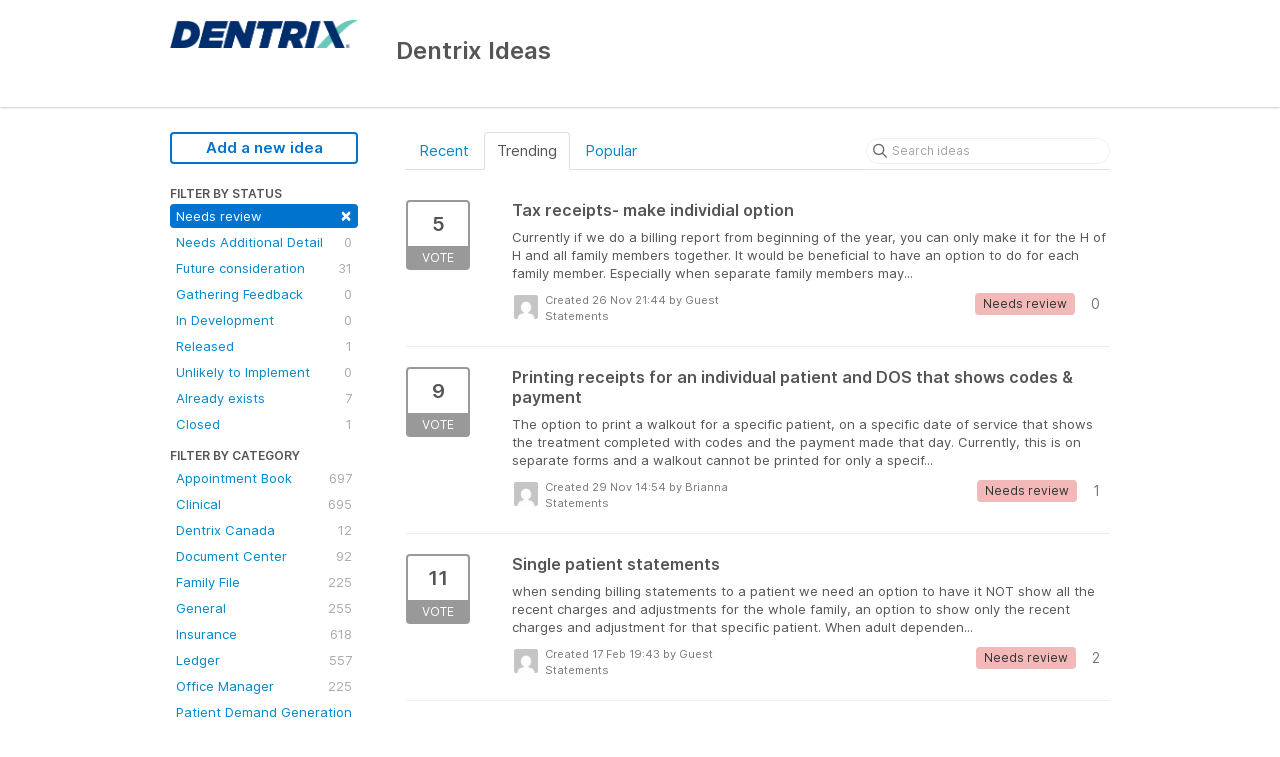

--- FILE ---
content_type: text/html; charset=utf-8
request_url: https://dentrix.ideas.aha.io/?category=6714345376153882840&page=3&sort=trending&status=6715621346321945434
body_size: 8719
content:
<!DOCTYPE html>
<html lang="en">
  <head>
    <meta http-equiv="X-UA-Compatible" content="IE=edge" />
    <meta http-equiv="Content-Type" content="text/html charset=UTF-8" />
    <meta name="publishing" content="true">
    <title>Statements | Dentrix Ideas</title>
<meta name="description" content="Customer Feedback for Henry Schein One . Add a new product idea or vote on an existing idea using the Henry Schein One customer feedback form.">

    <script>
//<![CDATA[

      window.ahaLoaded = false;
      window.isIdeaPortal = true;
      window.portalAssets = {"js":["/assets/runtime-v2-14dc1b02d16df549320ada9f4e376aaa.js","/assets/vendor-v2-8bf47b745e01af182d167c36cd4fb9f8.js","/assets/idea_portals-v2-d015b9f27ffb2051da40625ca2d03402.js","/assets/idea_portals-v2-95db91cff009614febaaa8aea468a668.css"]};

//]]>
</script>
      <script>
    window.sentryRelease = window.sentryRelease || "340c1894bc";
  </script>



      <link rel="stylesheet" href="https://cdn.aha.io/assets/idea_portals-v2-95db91cff009614febaaa8aea468a668.css" data-turbolinks-track="true" media="all" />
    <script src="https://cdn.aha.io/assets/runtime-v2-14dc1b02d16df549320ada9f4e376aaa.js" data-turbolinks-track="true"></script>
    <script src="https://cdn.aha.io/assets/vendor-v2-8bf47b745e01af182d167c36cd4fb9f8.js" data-turbolinks-track="true"></script>
      <script src="https://cdn.aha.io/assets/idea_portals-v2-d015b9f27ffb2051da40625ca2d03402.js" data-turbolinks-track="true"></script>
    <meta name="csrf-param" content="authenticity_token" />
<meta name="csrf-token" content="wKbVqo3IJ4CvuUQNhT33981HoLj0EjEd1LNJKsnFn52Cp_EEZcfwNmCM0OEPM9MOSNWgK7v25Jxaicrr-HvMaQ" />
    <meta name="viewport" content="width=device-width, initial-scale=1" />
    <meta name="locale" content="en" />
    <meta name="portal-token" content="5c8d1fb47f761ba71480cad48652bb7c" />
    <meta name="idea-portal-id" content="6597751462999219764" />


      <link rel="canonical" href="https://dentrix.ideas.aha.io/">
          <link rel="icon" href="https://dentrix.ideas.aha.io/portal-favicon.ico?1561607200&amp;size=original" />

  </head>
  <body class="ideas-portal public">
    
    <style>
  
</style>



      <header class="portal-aha-header">
      <div class="container">
        <a href="/ideas">
          <div class="logo pull-left">
            <img alt="Henry Schein One Ideas Portal Logo" src="https://dentrix.ideas.aha.io/logo.png?i=1561589919" />
          </div>
        </a>
        <div class="title pull-left">
          <h1 class="no-subtitle">
            Dentrix Ideas
          </h1>
          <h3>
            <div class="aha-editor-field aha-editor-field-subtitle">
              
            </div>
          </h3>
        </div>
        <div class="clearfix"></div>
      </div>
    </header>



<div class="container">
  <!-- Alerts in this file are used for the app and portals, they must not use the aha-alert web component -->




  <div class="portal-sidebar" id="portal-sidebar">
      <a class="btn btn-primary btn-outline add-idea-button" href="/ideas/new">Add a new idea</a>
    <button class="btn btn-link btn-navbar" data-show-text="Show menu" data-hide-text="Hide menu" type="button"></button>

    <div id="sidebar-rollup">
      <div class="my-ideas-filters-wrapper">
        
      </div>
        <div class="statuses-filters-wrapper">
          <h4>
            Filter by status
          </h4>
          <ul class="statuses filters">
              <li>
  <a class="filter active" data-url-param-toggle-name="status" data-url-param-toggle-value="6715621346321945434" data-url-param-toggle-remove="page" rel="nofollow" href="/?category=6714345376153882840&amp;sort=trending">
    Needs review

    <span class="pull-right">
        <span class="close">&times;</span>
    </span>
    <div class="clearfix"></div>
</a></li>

              <li>
  <a class="filter " data-url-param-toggle-name="status" data-url-param-toggle-value="7216806351674394110" data-url-param-toggle-remove="page" rel="nofollow" href="/?category=6714345376153882840&amp;sort=trending&amp;status=7216806351674394110">
    Needs Additional Detail

    <span class="pull-right">
        0
    </span>
    <div class="clearfix"></div>
</a></li>

              <li>
  <a class="filter " data-url-param-toggle-name="status" data-url-param-toggle-value="6715621346516789203" data-url-param-toggle-remove="page" rel="nofollow" href="/?category=6714345376153882840&amp;sort=trending&amp;status=6715621346516789203">
    Future consideration

    <span class="pull-right">
        31
    </span>
    <div class="clearfix"></div>
</a></li>

              <li>
  <a class="filter " data-url-param-toggle-name="status" data-url-param-toggle-value="6716987565565303660" data-url-param-toggle-remove="page" rel="nofollow" href="/?category=6714345376153882840&amp;sort=trending&amp;status=6716987565565303660">
    Gathering Feedback

    <span class="pull-right">
        0
    </span>
    <div class="clearfix"></div>
</a></li>

              <li>
  <a class="filter " data-url-param-toggle-name="status" data-url-param-toggle-value="6819372330177769799" data-url-param-toggle-remove="page" rel="nofollow" href="/?category=6714345376153882840&amp;sort=trending&amp;status=6819372330177769799">
    In Development

    <span class="pull-right">
        0
    </span>
    <div class="clearfix"></div>
</a></li>

              <li>
  <a class="filter " data-url-param-toggle-name="status" data-url-param-toggle-value="6715621347208735485" data-url-param-toggle-remove="page" rel="nofollow" href="/?category=6714345376153882840&amp;sort=trending&amp;status=6715621347208735485">
    Released

    <span class="pull-right">
        1
    </span>
    <div class="clearfix"></div>
</a></li>

              <li>
  <a class="filter " data-url-param-toggle-name="status" data-url-param-toggle-value="6716987734438530209" data-url-param-toggle-remove="page" rel="nofollow" href="/?category=6714345376153882840&amp;sort=trending&amp;status=6716987734438530209">
    Unlikely to Implement

    <span class="pull-right">
        0
    </span>
    <div class="clearfix"></div>
</a></li>

              <li>
  <a class="filter " data-url-param-toggle-name="status" data-url-param-toggle-value="6715621346694826833" data-url-param-toggle-remove="page" rel="nofollow" href="/?category=6714345376153882840&amp;sort=trending&amp;status=6715621346694826833">
    Already exists

    <span class="pull-right">
        7
    </span>
    <div class="clearfix"></div>
</a></li>

              <li>
  <a class="filter " data-url-param-toggle-name="status" data-url-param-toggle-value="7191906691015734123" data-url-param-toggle-remove="page" rel="nofollow" href="/?category=6714345376153882840&amp;sort=trending&amp;status=7191906691015734123">
    Closed

    <span class="pull-right">
        1
    </span>
    <div class="clearfix"></div>
</a></li>

          </ul>
        </div>
        <div class="categories-filters-wrapper">
          <h4>
            Filter by category
          </h4>
          <ul class="categories filters">
                  <li id="category-6680166519838592354">
  <a class="filter category-filter" data-url-param-toggle-name="category" data-url-param-toggle-value="6680166519838592354" data-url-param-toggle-remove="project,page" href="/?category=6680166519838592354&amp;sort=trending&amp;status=6715621346321945434">
    <i class="category-collapser category-collapser--empty fa-solid fa-angle-right"></i>
    Appointment Book

    <span class="pull-right">
      <span class="close hide">&times;</span>
      <span class="category-count">697</span>
    </span>
    <div class="clearfix"></div>
</a>
    <ul class="categories-collapsed">
        <li id="category-6672802590744507420">
  <a class="filter category-filter" data-url-param-toggle-name="category" data-url-param-toggle-value="6672802590744507420" data-url-param-toggle-remove="project,page" href="/?category=6672802590744507420&amp;sort=trending&amp;status=6715621346321945434">
    <i class="category-collapser category-collapser--empty fa-solid fa-angle-right"></i>
    Scheduling

    <span class="pull-right">
      <span class="close hide">&times;</span>
      <span class="category-count">316</span>
    </span>
    <div class="clearfix"></div>
</a>
</li>

    </ul>
</li>

  <li id="category-6672802543572540536">
  <a class="filter category-filter" data-url-param-toggle-name="category" data-url-param-toggle-value="6672802543572540536" data-url-param-toggle-remove="project,page" href="/?category=6672802543572540536&amp;sort=trending&amp;status=6715621346321945434">
    <i class="category-collapser category-collapser--empty fa-solid fa-angle-right"></i>
    Clinical

    <span class="pull-right">
      <span class="close hide">&times;</span>
      <span class="category-count">695</span>
    </span>
    <div class="clearfix"></div>
</a>
    <ul class="categories-collapsed">
        <li id="category-6712905770885871831">
  <a class="filter category-filter" data-url-param-toggle-name="category" data-url-param-toggle-value="6712905770885871831" data-url-param-toggle-remove="project,page" href="/?category=6712905770885871831&amp;sort=trending&amp;status=6715621346321945434">
    <i class="category-collapser category-collapser--empty fa-solid fa-angle-right"></i>
    Charting

    <span class="pull-right">
      <span class="close hide">&times;</span>
      <span class="category-count">198</span>
    </span>
    <div class="clearfix"></div>
</a>
</li>

        <li id="category-6712905824730069949">
  <a class="filter category-filter" data-url-param-toggle-name="category" data-url-param-toggle-value="6712905824730069949" data-url-param-toggle-remove="project,page" href="/?category=6712905824730069949&amp;sort=trending&amp;status=6715621346321945434">
    <i class="category-collapser category-collapser--empty fa-solid fa-angle-right"></i>
    Clinical Notes

    <span class="pull-right">
      <span class="close hide">&times;</span>
      <span class="category-count">96</span>
    </span>
    <div class="clearfix"></div>
</a>
</li>

        <li id="category-6712905877189205234">
  <a class="filter category-filter" data-url-param-toggle-name="category" data-url-param-toggle-value="6712905877189205234" data-url-param-toggle-remove="project,page" href="/?category=6712905877189205234&amp;sort=trending&amp;status=6715621346321945434">
    <i class="category-collapser category-collapser--empty fa-solid fa-angle-right"></i>
    Health History

    <span class="pull-right">
      <span class="close hide">&times;</span>
      <span class="category-count">88</span>
    </span>
    <div class="clearfix"></div>
</a>
</li>

        <li id="category-6712906128904129375">
  <a class="filter category-filter" data-url-param-toggle-name="category" data-url-param-toggle-value="6712906128904129375" data-url-param-toggle-remove="project,page" href="/?category=6712906128904129375&amp;sort=trending&amp;status=6715621346321945434">
    <i class="category-collapser category-collapser--empty fa-solid fa-angle-right"></i>
    Lab Case Manager

    <span class="pull-right">
      <span class="close hide">&times;</span>
      <span class="category-count">28</span>
    </span>
    <div class="clearfix"></div>
</a>
</li>

        <li id="category-6712905719473726052">
  <a class="filter category-filter" data-url-param-toggle-name="category" data-url-param-toggle-value="6712905719473726052" data-url-param-toggle-remove="project,page" href="/?category=6712905719473726052&amp;sort=trending&amp;status=6715621346321945434">
    <i class="category-collapser category-collapser--empty fa-solid fa-angle-right"></i>
    Smart Image

    <span class="pull-right">
      <span class="close hide">&times;</span>
      <span class="category-count">36</span>
    </span>
    <div class="clearfix"></div>
</a>
</li>

        <li id="category-6676165810436719371">
  <a class="filter category-filter" data-url-param-toggle-name="category" data-url-param-toggle-value="6676165810436719371" data-url-param-toggle-remove="project,page" href="/?category=6676165810436719371&amp;sort=trending&amp;status=6715621346321945434">
    <i class="category-collapser category-collapser--empty fa-solid fa-angle-right"></i>
    Treatment Plan

    <span class="pull-right">
      <span class="close hide">&times;</span>
      <span class="category-count">194</span>
    </span>
    <div class="clearfix"></div>
</a>
</li>

    </ul>
</li>

  <li id="category-6714332598259743534">
  <a class="filter category-filter" data-url-param-toggle-name="category" data-url-param-toggle-value="6714332598259743534" data-url-param-toggle-remove="project,page" href="/?category=6714332598259743534&amp;sort=trending&amp;status=6715621346321945434">
    <i class="category-collapser category-collapser--empty fa-solid fa-angle-right"></i>
    Dentrix Canada

    <span class="pull-right">
      <span class="close hide">&times;</span>
      <span class="category-count">12</span>
    </span>
    <div class="clearfix"></div>
</a>
</li>

  <li id="category-6714353417245033273">
  <a class="filter category-filter" data-url-param-toggle-name="category" data-url-param-toggle-value="6714353417245033273" data-url-param-toggle-remove="project,page" href="/?category=6714353417245033273&amp;sort=trending&amp;status=6715621346321945434">
    <i class="category-collapser category-collapser--empty fa-solid fa-angle-right"></i>
    Document Center

    <span class="pull-right">
      <span class="close hide">&times;</span>
      <span class="category-count">92</span>
    </span>
    <div class="clearfix"></div>
</a>
</li>

  <li id="category-6714342384054851377">
  <a class="filter category-filter" data-url-param-toggle-name="category" data-url-param-toggle-value="6714342384054851377" data-url-param-toggle-remove="project,page" href="/?category=6714342384054851377&amp;sort=trending&amp;status=6715621346321945434">
    <i class="category-collapser category-collapser--empty fa-solid fa-angle-right"></i>
    Family File

    <span class="pull-right">
      <span class="close hide">&times;</span>
      <span class="category-count">225</span>
    </span>
    <div class="clearfix"></div>
</a>
</li>

  <li id="category-6712905481003731450">
  <a class="filter category-filter" data-url-param-toggle-name="category" data-url-param-toggle-value="6712905481003731450" data-url-param-toggle-remove="project,page" href="/?category=6712905481003731450&amp;sort=trending&amp;status=6715621346321945434">
    <i class="category-collapser category-collapser--empty fa-solid fa-angle-right"></i>
    General

    <span class="pull-right">
      <span class="close hide">&times;</span>
      <span class="category-count">255</span>
    </span>
    <div class="clearfix"></div>
</a>
</li>

  <li id="category-6672802555243853267">
  <a class="filter category-filter" data-url-param-toggle-name="category" data-url-param-toggle-value="6672802555243853267" data-url-param-toggle-remove="project,page" href="/?category=6672802555243853267&amp;sort=trending&amp;status=6715621346321945434">
    <i class="category-collapser category-collapser--empty fa-solid fa-angle-right"></i>
    Insurance

    <span class="pull-right">
      <span class="close hide">&times;</span>
      <span class="category-count">618</span>
    </span>
    <div class="clearfix"></div>
</a>
    <ul class="categories-collapsed">
        <li id="category-6714332865157881110">
  <a class="filter category-filter" data-url-param-toggle-name="category" data-url-param-toggle-value="6714332865157881110" data-url-param-toggle-remove="project,page" href="/?category=6714332865157881110&amp;sort=trending&amp;status=6715621346321945434">
    <i class="category-collapser category-collapser--empty fa-solid fa-angle-right"></i>
    Claims

    <span class="pull-right">
      <span class="close hide">&times;</span>
      <span class="category-count">250</span>
    </span>
    <div class="clearfix"></div>
</a>
</li>

        <li id="category-7283670356776683047">
  <a class="filter category-filter" data-url-param-toggle-name="category" data-url-param-toggle-value="7283670356776683047" data-url-param-toggle-remove="project,page" href="/?category=7283670356776683047&amp;sort=trending&amp;status=6715621346321945434">
    <i class="category-collapser category-collapser--empty fa-solid fa-angle-right"></i>
    Claims Manager

    <span class="pull-right">
      <span class="close hide">&times;</span>
      <span class="category-count">78</span>
    </span>
    <div class="clearfix"></div>
</a>
</li>

        <li id="category-6952939686806628924">
  <a class="filter category-filter" data-url-param-toggle-name="category" data-url-param-toggle-value="6952939686806628924" data-url-param-toggle-remove="project,page" href="/?category=6952939686806628924&amp;sort=trending&amp;status=6715621346321945434">
    <i class="category-collapser category-collapser--empty fa-solid fa-angle-right"></i>
    Dental Insurance Benefits and Coverage
      <i class="fa-regular fa-circle-question" data-popover="true" data-content-ref="true"><script type="text/template">
        <p>Deductibles/Maximums, Coverage Tables, Execeptions, Payment Table &amp; Allowed Amounts, Out-of-Network details</p>
</script></i>
    <span class="pull-right">
      <span class="close hide">&times;</span>
      <span class="category-count">105</span>
    </span>
    <div class="clearfix"></div>
</a>
</li>

        <li id="category-7413120807373132886">
  <a class="filter category-filter" data-url-param-toggle-name="category" data-url-param-toggle-value="7413120807373132886" data-url-param-toggle-remove="project,page" href="/?category=7413120807373132886&amp;sort=trending&amp;status=6715621346321945434">
    <i class="category-collapser category-collapser--empty fa-solid fa-angle-right"></i>
    Eligibility Essentials &amp; Pro

    <span class="pull-right">
      <span class="close hide">&times;</span>
      <span class="category-count">20</span>
    </span>
    <div class="clearfix"></div>
</a>
</li>

        <li id="category-6952940379582861998">
  <a class="filter category-filter" data-url-param-toggle-name="category" data-url-param-toggle-value="6952940379582861998" data-url-param-toggle-remove="project,page" href="/?category=6952940379582861998&amp;sort=trending&amp;status=6715621346321945434">
    <i class="category-collapser category-collapser--empty fa-solid fa-angle-right"></i>
    Insurance Maintenance 
      <i class="fa-regular fa-circle-question" data-popover="true" data-content-ref="true"><script type="text/template">
        <p>Maintaining, adding, and joining insurance plans </p>
</script></i>
    <span class="pull-right">
      <span class="close hide">&times;</span>
      <span class="category-count">47</span>
    </span>
    <div class="clearfix"></div>
</a>
</li>

    </ul>
</li>

  <li id="category-6712906698157620516">
  <a class="filter category-filter" data-url-param-toggle-name="category" data-url-param-toggle-value="6712906698157620516" data-url-param-toggle-remove="project,page" href="/?category=6712906698157620516&amp;sort=trending&amp;status=6715621346321945434">
    <i class="category-collapser category-collapser--empty fa-solid fa-angle-right"></i>
    Ledger

    <span class="pull-right">
      <span class="close hide">&times;</span>
      <span class="category-count">557</span>
    </span>
    <div class="clearfix"></div>
</a>
    <ul class="categories-collapsed">
        <li id="category-6714359554034990300">
  <a class="filter category-filter" data-url-param-toggle-name="category" data-url-param-toggle-value="6714359554034990300" data-url-param-toggle-remove="project,page" href="/?category=6714359554034990300&amp;sort=trending&amp;status=6715621346321945434">
    <i class="category-collapser category-collapser--empty fa-solid fa-angle-right"></i>
    Billing and Adjustments 

    <span class="pull-right">
      <span class="close hide">&times;</span>
      <span class="category-count">152</span>
    </span>
    <div class="clearfix"></div>
</a>
</li>

        <li id="category-6714345376153882840">
  <a class="filter category-filter" data-url-param-toggle-name="category" data-url-param-toggle-value="6714345376153882840" data-url-param-toggle-remove="project,page" href="/?category=6714345376153882840&amp;sort=trending&amp;status=6715621346321945434">
    <i class="category-collapser category-collapser--empty fa-solid fa-angle-right"></i>
    Statements

    <span class="pull-right">
      <span class="close hide">&times;</span>
      <span class="category-count">126</span>
    </span>
    <div class="clearfix"></div>
</a>
</li>

    </ul>
</li>

  <li id="category-6712907052882001906">
  <a class="filter category-filter" data-url-param-toggle-name="category" data-url-param-toggle-value="6712907052882001906" data-url-param-toggle-remove="project,page" href="/?category=6712907052882001906&amp;sort=trending&amp;status=6715621346321945434">
    <i class="category-collapser category-collapser--empty fa-solid fa-angle-right"></i>
    Office Manager

    <span class="pull-right">
      <span class="close hide">&times;</span>
      <span class="category-count">225</span>
    </span>
    <div class="clearfix"></div>
</a>
</li>

  <li id="category-7030906305921505979">
  <a class="filter category-filter" data-url-param-toggle-name="category" data-url-param-toggle-value="7030906305921505979" data-url-param-toggle-remove="project,page" href="/?category=7030906305921505979&amp;sort=trending&amp;status=6715621346321945434">
    <i class="category-collapser category-collapser--empty fa-solid fa-angle-right"></i>
    Patient Demand Generation - Websites

    <span class="pull-right">
      <span class="close hide">&times;</span>
      <span class="category-count">8</span>
    </span>
    <div class="clearfix"></div>
</a>
    <ul class="categories-collapsed">
        <li id="category-7030906427162290729">
  <a class="filter category-filter" data-url-param-toggle-name="category" data-url-param-toggle-value="7030906427162290729" data-url-param-toggle-remove="project,page" href="/?category=7030906427162290729&amp;sort=trending&amp;status=6715621346321945434">
    <i class="category-collapser category-collapser--empty fa-solid fa-angle-right"></i>
    Reputation Management 

    <span class="pull-right">
      <span class="close hide">&times;</span>
      <span class="category-count">5</span>
    </span>
    <div class="clearfix"></div>
</a>
</li>

    </ul>
</li>

  <li id="category-6952988157872436010">
  <a class="filter category-filter" data-url-param-toggle-name="category" data-url-param-toggle-value="6952988157872436010" data-url-param-toggle-remove="project,page" href="/?category=6952988157872436010&amp;sort=trending&amp;status=6715621346321945434">
    <i class="category-collapser category-collapser--empty fa-solid fa-angle-right"></i>
    Patient Relationship Management - Communications

    <span class="pull-right">
      <span class="close hide">&times;</span>
      <span class="category-count">255</span>
    </span>
    <div class="clearfix"></div>
</a>
    <ul class="categories-collapsed">
        <li id="category-6952988429936674136">
  <a class="filter category-filter" data-url-param-toggle-name="category" data-url-param-toggle-value="6952988429936674136" data-url-param-toggle-remove="project,page" href="/?category=6952988429936674136&amp;sort=trending&amp;status=6715621346321945434">
    <i class="category-collapser category-collapser--empty fa-solid fa-angle-right"></i>
    Appointment Reminders

    <span class="pull-right">
      <span class="close hide">&times;</span>
      <span class="category-count">38</span>
    </span>
    <div class="clearfix"></div>
</a>
</li>

        <li id="category-7030904537902095190">
  <a class="filter category-filter" data-url-param-toggle-name="category" data-url-param-toggle-value="7030904537902095190" data-url-param-toggle-remove="project,page" href="/?category=7030904537902095190&amp;sort=trending&amp;status=6715621346321945434">
    <i class="category-collapser category-collapser--empty fa-solid fa-angle-right"></i>
    Campaign Studio - Newsletters

    <span class="pull-right">
      <span class="close hide">&times;</span>
      <span class="category-count">6</span>
    </span>
    <div class="clearfix"></div>
</a>
</li>

        <li id="category-7030904131335634162">
  <a class="filter category-filter" data-url-param-toggle-name="category" data-url-param-toggle-value="7030904131335634162" data-url-param-toggle-remove="project,page" href="/?category=7030904131335634162&amp;sort=trending&amp;status=6715621346321945434">
    <i class="category-collapser category-collapser--empty fa-solid fa-angle-right"></i>
    Online Booking

    <span class="pull-right">
      <span class="close hide">&times;</span>
      <span class="category-count">6</span>
    </span>
    <div class="clearfix"></div>
</a>
</li>

        <li id="category-7030904273408935080">
  <a class="filter category-filter" data-url-param-toggle-name="category" data-url-param-toggle-value="7030904273408935080" data-url-param-toggle-remove="project,page" href="/?category=7030904273408935080&amp;sort=trending&amp;status=6715621346321945434">
    <i class="category-collapser category-collapser--empty fa-solid fa-angle-right"></i>
    Patient Engage Live &amp; Mobile

    <span class="pull-right">
      <span class="close hide">&times;</span>
      <span class="category-count">75</span>
    </span>
    <div class="clearfix"></div>
</a>
</li>

        <li id="category-7030904204416241518">
  <a class="filter category-filter" data-url-param-toggle-name="category" data-url-param-toggle-value="7030904204416241518" data-url-param-toggle-remove="project,page" href="/?category=7030904204416241518&amp;sort=trending&amp;status=6715621346321945434">
    <i class="category-collapser category-collapser--empty fa-solid fa-angle-right"></i>
    Patient Forms

    <span class="pull-right">
      <span class="close hide">&times;</span>
      <span class="category-count">77</span>
    </span>
    <div class="clearfix"></div>
</a>
</li>

        <li id="category-7030904696401384227">
  <a class="filter category-filter" data-url-param-toggle-name="category" data-url-param-toggle-value="7030904696401384227" data-url-param-toggle-remove="project,page" href="/?category=7030904696401384227&amp;sort=trending&amp;status=6715621346321945434">
    <i class="category-collapser category-collapser--empty fa-solid fa-angle-right"></i>
    PhoneSight

    <span class="pull-right">
      <span class="close hide">&times;</span>
      <span class="category-count">1</span>
    </span>
    <div class="clearfix"></div>
</a>
</li>

    </ul>
</li>

  <li id="category-7216825861838967794">
  <a class="filter category-filter" data-url-param-toggle-name="category" data-url-param-toggle-value="7216825861838967794" data-url-param-toggle-remove="project,page" href="/?category=7216825861838967794&amp;sort=trending&amp;status=6715621346321945434">
    <i class="category-collapser category-collapser--empty fa-solid fa-angle-right"></i>
    Permissions
      <i class="fa-regular fa-circle-question" data-popover="true" data-content-ref="true"><script type="text/template">
        <p>User management </p>
</script></i>
    <span class="pull-right">
      <span class="close hide">&times;</span>
      <span class="category-count">7</span>
    </span>
    <div class="clearfix"></div>
</a>
</li>

  <li id="category-6672802566575505872">
  <a class="filter category-filter" data-url-param-toggle-name="category" data-url-param-toggle-value="6672802566575505872" data-url-param-toggle-remove="project,page" href="/?category=6672802566575505872&amp;sort=trending&amp;status=6715621346321945434">
    <i class="category-collapser category-collapser--empty fa-solid fa-angle-right"></i>
    Practice

    <span class="pull-right">
      <span class="close hide">&times;</span>
      <span class="category-count">189</span>
    </span>
    <div class="clearfix"></div>
</a>
    <ul class="categories-collapsed">
        <li id="category-6954560326142611755">
  <a class="filter category-filter" data-url-param-toggle-name="category" data-url-param-toggle-value="6954560326142611755" data-url-param-toggle-remove="project,page" href="/?category=6954560326142611755&amp;sort=trending&amp;status=6715621346321945434">
    <i class="category-collapser category-collapser--empty fa-solid fa-angle-right"></i>
    eDex

    <span class="pull-right">
      <span class="close hide">&times;</span>
      <span class="category-count">2</span>
    </span>
    <div class="clearfix"></div>
</a>
</li>

        <li id="category-6714314902115439600">
  <a class="filter category-filter" data-url-param-toggle-name="category" data-url-param-toggle-value="6714314902115439600" data-url-param-toggle-remove="project,page" href="/?category=6714314902115439600&amp;sort=trending&amp;status=6715621346321945434">
    <i class="category-collapser category-collapser--empty fa-solid fa-angle-right"></i>
    Office Journal

    <span class="pull-right">
      <span class="close hide">&times;</span>
      <span class="category-count">25</span>
    </span>
    <div class="clearfix"></div>
</a>
</li>

        <li id="category-6712906826979578414">
  <a class="filter category-filter" data-url-param-toggle-name="category" data-url-param-toggle-value="6712906826979578414" data-url-param-toggle-remove="project,page" href="/?category=6712906826979578414&amp;sort=trending&amp;status=6715621346321945434">
    <i class="category-collapser category-collapser--empty fa-solid fa-angle-right"></i>
    Reporting

    <span class="pull-right">
      <span class="close hide">&times;</span>
      <span class="category-count">115</span>
    </span>
    <div class="clearfix"></div>
</a>
</li>

        <li id="category-6672802621528330047">
  <a class="filter category-filter" data-url-param-toggle-name="category" data-url-param-toggle-value="6672802621528330047" data-url-param-toggle-remove="project,page" href="/?category=6672802621528330047&amp;sort=trending&amp;status=6715621346321945434">
    <i class="category-collapser category-collapser--empty fa-solid fa-angle-right"></i>
    Timeclock

    <span class="pull-right">
      <span class="close hide">&times;</span>
      <span class="category-count">27</span>
    </span>
    <div class="clearfix"></div>
</a>
</li>

    </ul>
</li>

  <li id="category-7030903888320653497">
  <a class="filter category-filter" data-url-param-toggle-name="category" data-url-param-toggle-value="7030903888320653497" data-url-param-toggle-remove="project,page" href="/?category=7030903888320653497&amp;sort=trending&amp;status=6715621346321945434">
    <i class="category-collapser category-collapser--empty fa-solid fa-angle-right"></i>
    Revenue Cycle Management (Dentrix Pay, QuickBill)

    <span class="pull-right">
      <span class="close hide">&times;</span>
      <span class="category-count">31</span>
    </span>
    <div class="clearfix"></div>
</a>
    <ul class="categories-collapsed">
        <li id="category-6952988477496312058">
  <a class="filter category-filter" data-url-param-toggle-name="category" data-url-param-toggle-value="6952988477496312058" data-url-param-toggle-remove="project,page" href="/?category=6952988477496312058&amp;sort=trending&amp;status=6715621346321945434">
    <i class="category-collapser category-collapser--empty fa-solid fa-angle-right"></i>
    eClaims

    <span class="pull-right">
      <span class="close hide">&times;</span>
      <span class="category-count">7</span>
    </span>
    <div class="clearfix"></div>
</a>
</li>

    </ul>
</li>


          </ul>
            <script>
//<![CDATA[

              $("#category-6714345376153882840 .filter:first").addClass("active")
              $("#category-6714345376153882840 .close:first").removeClass("hide")
              $("#category-6714345376153882840 .category-count:first").addClass("hide")

//]]>
</script>        </div>
        <div class="signup-link">
      <a class="login-link" href="/portal_session/new">Log in / Sign up</a>
      <div class="login-popover popover portal-user">
        <!-- Alerts in this file are used for the app and portals, they must not use the aha-alert web component -->






<div class="email-popover ">
  <div class="arrow tooltip-arrow"></div>
  <form class="form-horizontal" action="/auth/redirect_to_auth" accept-charset="UTF-8" data-remote="true" method="post"><input type="hidden" name="authenticity_token" value="PvW7WsgaHvbl4JDKFXkasj46jVFOrnW9YTtXLoDMeatvfn-2iEtjD1sr8sNbp_MWmS6ao1JAqbhhDeYKek29MQ" autocomplete="off" />
    <h3>Identify yourself with your email address</h3>
    <div class="control-group">
        <label class="control-label" for="sessions_email">Email address</label>
      <div class="controls">
        <input type="text" name="sessions[email]" id="email" placeholder="Email address" autocomplete="off" class="input-block-level" autofocus="autofocus" aria-required="true" />
      </div>
    </div>
    <div class="extra-fields"></div>

    <div class="control-group">
      <div class="controls">
        <input type="submit" name="commit" value="Next" class="btn btn-outline btn-primary pull-left" id="vote" data-disable-with="Sending…" />
      </div>
    </div>
    <div class="clearfix"></div>
</form></div>

      </div>
  </div>

    </div>
  </div>
  <div class="portal-content">
    <div class="portal-nav">
      <ul class="nav nav-tabs">
            <li class="">
              <a data-url-param-toggle-name="sort" data-url-param-toggle-value="recent" data-url-param-toggle-remove="page" rel="nofollow" href="/?category=6714345376153882840&amp;sort=recent&amp;status=6715621346321945434">Recent</a>
            </li>
            <li class="active">
              <a data-url-param-toggle-name="sort" data-url-param-toggle-value="trending" data-url-param-toggle-remove="page" rel="nofollow" href="/?category=6714345376153882840&amp;status=6715621346321945434">Trending</a>
            </li>
            <li class="">
              <a data-url-param-toggle-name="sort" data-url-param-toggle-value="popular" data-url-param-toggle-remove="page" rel="nofollow" href="/?category=6714345376153882840&amp;sort=popular&amp;status=6715621346321945434">Popular</a>
            </li>
      </ul>
      <div class="search-form">
  <form class="form-horizontal idea-search-form" action="/ideas/search" accept-charset="UTF-8" method="get">
    <div class="search-field">
      <input type="text" name="query" id="query" class="input-medium search-query" placeholder="Search ideas" aria-label="Search ideas" />
      <a class="fa-regular fa-circle-xmark clear-button" style="display:none;" href="/ideas"></a>
    </div>
</form></div>

    </div>

    <ul class="list-ideas ideas">
            <li class="idea" id="7441707230531577002">
  
<div class="idea-endorsement" id="idea-7441707230531577002-endorsement">
        <a class="btn-vote" data-disable="true" data-count="1" data-remote="true" rel="nofollow" data-method="post" href="/ideas/DTX-I-8863/idea_endorsements?idea_ids%5B%5D=7441707230531577002&amp;idea_ids%5B%5D=7306897559928894417&amp;idea_ids%5B%5D=7201212893314145945&amp;idea_ids%5B%5D=7555935297038489342&amp;idea_ids%5B%5D=7210866203682959298&amp;idea_ids%5B%5D=7083610714950528228&amp;idea_ids%5B%5D=7553316088823859456&amp;idea_ids%5B%5D=7548851188018204960&amp;idea_ids%5B%5D=7415276604552169595&amp;idea_ids%5B%5D=7280642377372861845">
          <span class="vote-count">
            5
          </span>
          <span class="vote-status">
            Vote
          </span>
</a>  <div class="popover vote-popover portal-user"></div>
</div>

  <a class="idea-link" href="/ideas/DTX-I-8863">
    <div class="idea-details">
      <h3>
        Tax receipts- make individial option 
        

      </h3>
      <div class="description">
          Currently if we do a billing report from beginning of the year, you can only make it for the H of H and all family members together. It would be beneficial to have an option to do for each family member. Especially when separate family members may...
      </div>
      <div class="idea-meta">
        <span class="avatar">
          <img alt="" src="https://secure.gravatar.com/avatar/e050c34fe124bf7338ab2393d8358172?default=mm&rating=G&size=32" width="32" height="32" />
        </span>
        <div class="idea-meta-created">
          <div class="idea-meta-secondary">
            Created 26 Nov 21:44
              by Guest
          </div>
          <div class="idea-meta-secondary">
            Statements
          </div>
        </div>
        <span class="comment-count">
          <i class="fa-regular fa-comments"></i>
          0
        </span>
          <span class="status-pill" title="Needs review" style="color: var(--theme-primary-text); border: none; background-color: #F3B8B8">Needs review</span>
        <div class="clearfix"></div>
      </div>
    </div>
    <div class="clearfix"></div>
  </a>

  <div class="clearfix"></div>
</li>

            <li class="idea" id="7306897559928894417">
  
<div class="idea-endorsement" id="idea-7306897559928894417-endorsement">
        <a class="btn-vote" data-disable="true" data-count="1" data-remote="true" rel="nofollow" data-method="post" href="/ideas/DTX-I-7711/idea_endorsements?idea_ids%5B%5D=7441707230531577002&amp;idea_ids%5B%5D=7306897559928894417&amp;idea_ids%5B%5D=7201212893314145945&amp;idea_ids%5B%5D=7555935297038489342&amp;idea_ids%5B%5D=7210866203682959298&amp;idea_ids%5B%5D=7083610714950528228&amp;idea_ids%5B%5D=7553316088823859456&amp;idea_ids%5B%5D=7548851188018204960&amp;idea_ids%5B%5D=7415276604552169595&amp;idea_ids%5B%5D=7280642377372861845">
          <span class="vote-count">
            9
          </span>
          <span class="vote-status">
            Vote
          </span>
</a>  <div class="popover vote-popover portal-user"></div>
</div>

  <a class="idea-link" href="/ideas/DTX-I-7711">
    <div class="idea-details">
      <h3>
        Printing receipts for an individual patient and DOS that shows codes &amp; payment
        

      </h3>
      <div class="description">
          The option to print a walkout for a specific patient, on a specific date of service that shows the treatment completed with codes and the payment made that day. Currently, this is on separate forms and a walkout cannot be printed for only a specif...
      </div>
      <div class="idea-meta">
        <span class="avatar">
          <img alt="" src="https://secure.gravatar.com/avatar/285a3c3d83028089300893a56e047cb7?default=mm&rating=G&size=32" width="32" height="32" />
        </span>
        <div class="idea-meta-created">
          <div class="idea-meta-secondary">
            Created 29 Nov 14:54
              by  Brianna
          </div>
          <div class="idea-meta-secondary">
            Statements
          </div>
        </div>
        <span class="comment-count">
          <i class="fa-regular fa-comments"></i>
          1
        </span>
          <span class="status-pill" title="Needs review" style="color: var(--theme-primary-text); border: none; background-color: #F3B8B8">Needs review</span>
        <div class="clearfix"></div>
      </div>
    </div>
    <div class="clearfix"></div>
  </a>

  <div class="clearfix"></div>
</li>

            <li class="idea" id="7201212893314145945">
  
<div class="idea-endorsement" id="idea-7201212893314145945-endorsement">
        <a class="btn-vote" data-disable="true" data-count="1" data-remote="true" rel="nofollow" data-method="post" href="/ideas/DTX-I-6750/idea_endorsements?idea_ids%5B%5D=7441707230531577002&amp;idea_ids%5B%5D=7306897559928894417&amp;idea_ids%5B%5D=7201212893314145945&amp;idea_ids%5B%5D=7555935297038489342&amp;idea_ids%5B%5D=7210866203682959298&amp;idea_ids%5B%5D=7083610714950528228&amp;idea_ids%5B%5D=7553316088823859456&amp;idea_ids%5B%5D=7548851188018204960&amp;idea_ids%5B%5D=7415276604552169595&amp;idea_ids%5B%5D=7280642377372861845">
          <span class="vote-count">
            11
          </span>
          <span class="vote-status">
            Vote
          </span>
</a>  <div class="popover vote-popover portal-user"></div>
</div>

  <a class="idea-link" href="/ideas/DTX-I-6750">
    <div class="idea-details">
      <h3>
        Single patient statements
        

      </h3>
      <div class="description">
          when sending billing statements to a patient we need an option to have it NOT show all the recent charges and adjustments for the whole family, an option to show only the recent charges and adjustment for that specific patient. When adult dependen...
      </div>
      <div class="idea-meta">
        <span class="avatar">
          <img alt="" src="https://secure.gravatar.com/avatar/ccc0fa72889ea46da1f3cdb4a3adf27d?default=mm&rating=G&size=32" width="32" height="32" />
        </span>
        <div class="idea-meta-created">
          <div class="idea-meta-secondary">
            Created 17 Feb 19:43
              by Guest
          </div>
          <div class="idea-meta-secondary">
            Statements
          </div>
        </div>
        <span class="comment-count">
          <i class="fa-regular fa-comments"></i>
          2
        </span>
          <span class="status-pill" title="Needs review" style="color: var(--theme-primary-text); border: none; background-color: #F3B8B8">Needs review</span>
        <div class="clearfix"></div>
      </div>
    </div>
    <div class="clearfix"></div>
  </a>

  <div class="clearfix"></div>
</li>

            <li class="idea" id="7555935297038489342">
  
<div class="idea-endorsement" id="idea-7555935297038489342-endorsement">
        <a class="btn-vote" data-disable="true" data-count="1" data-remote="true" rel="nofollow" data-method="post" href="/ideas/DTX-I-9860/idea_endorsements?idea_ids%5B%5D=7441707230531577002&amp;idea_ids%5B%5D=7306897559928894417&amp;idea_ids%5B%5D=7201212893314145945&amp;idea_ids%5B%5D=7555935297038489342&amp;idea_ids%5B%5D=7210866203682959298&amp;idea_ids%5B%5D=7083610714950528228&amp;idea_ids%5B%5D=7553316088823859456&amp;idea_ids%5B%5D=7548851188018204960&amp;idea_ids%5B%5D=7415276604552169595&amp;idea_ids%5B%5D=7280642377372861845">
          <span class="vote-count">
            1
          </span>
          <span class="vote-status">
            Vote
          </span>
</a>  <div class="popover vote-popover portal-user"></div>
</div>

  <a class="idea-link" href="/ideas/DTX-I-9860">
    <div class="idea-details">
      <h3>
        Electronic Statements and Payments
        

      </h3>
      <div class="description">
          Very displeased with the way the electronic statements are sent and the way electronic payments are processed. It would be beneficial for our Practice if we were able to customize the text that is sent with the electronic statement. Such as, infor...
      </div>
      <div class="idea-meta">
        <span class="avatar">
          <img alt="" src="https://secure.gravatar.com/avatar/927ccfd0352ffc1eb3e7c2be0751dc1a?default=mm&rating=G&size=32" width="32" height="32" />
        </span>
        <div class="idea-meta-created">
          <div class="idea-meta-secondary">
            Created 30 Sep 17:27
              by Guest
          </div>
          <div class="idea-meta-secondary">
            Statements
          </div>
        </div>
        <span class="comment-count">
          <i class="fa-regular fa-comments"></i>
          0
        </span>
          <span class="status-pill" title="Needs review" style="color: var(--theme-primary-text); border: none; background-color: #F3B8B8">Needs review</span>
        <div class="clearfix"></div>
      </div>
    </div>
    <div class="clearfix"></div>
  </a>

  <div class="clearfix"></div>
</li>

            <li class="idea" id="7210866203682959298">
  
<div class="idea-endorsement" id="idea-7210866203682959298-endorsement">
        <a class="btn-vote" data-disable="true" data-count="1" data-remote="true" rel="nofollow" data-method="post" href="/ideas/DTX-I-6872/idea_endorsements?idea_ids%5B%5D=7441707230531577002&amp;idea_ids%5B%5D=7306897559928894417&amp;idea_ids%5B%5D=7201212893314145945&amp;idea_ids%5B%5D=7555935297038489342&amp;idea_ids%5B%5D=7210866203682959298&amp;idea_ids%5B%5D=7083610714950528228&amp;idea_ids%5B%5D=7553316088823859456&amp;idea_ids%5B%5D=7548851188018204960&amp;idea_ids%5B%5D=7415276604552169595&amp;idea_ids%5B%5D=7280642377372861845">
          <span class="vote-count">
            10
          </span>
          <span class="vote-status">
            Vote
          </span>
</a>  <div class="popover vote-popover portal-user"></div>
</div>

  <a class="idea-link" href="/ideas/DTX-I-6872">
    <div class="idea-details">
      <h3>
        Printing multiple date walkouts in one receipt
        

      </h3>
      <div class="description">
          There should be an option to print walkouts for multiple dates on one report.
      </div>
      <div class="idea-meta">
        <span class="avatar">
          <img alt="" src="https://secure.gravatar.com/avatar/843da66241e199bfe1c4d632ace761a2?default=mm&rating=G&size=32" width="32" height="32" />
        </span>
        <div class="idea-meta-created">
          <div class="idea-meta-secondary">
            Created 15 Mar 20:03
              by Guest
          </div>
          <div class="idea-meta-secondary">
            Statements
          </div>
        </div>
        <span class="comment-count">
          <i class="fa-regular fa-comments"></i>
          1
        </span>
          <span class="status-pill" title="Needs review" style="color: var(--theme-primary-text); border: none; background-color: #F3B8B8">Needs review</span>
        <div class="clearfix"></div>
      </div>
    </div>
    <div class="clearfix"></div>
  </a>

  <div class="clearfix"></div>
</li>

            <li class="idea" id="7083610714950528228">
  
<div class="idea-endorsement" id="idea-7083610714950528228-endorsement">
        <a class="btn-vote" data-disable="true" data-count="1" data-remote="true" rel="nofollow" data-method="post" href="/ideas/DTX-I-4839/idea_endorsements?idea_ids%5B%5D=7441707230531577002&amp;idea_ids%5B%5D=7306897559928894417&amp;idea_ids%5B%5D=7201212893314145945&amp;idea_ids%5B%5D=7555935297038489342&amp;idea_ids%5B%5D=7210866203682959298&amp;idea_ids%5B%5D=7083610714950528228&amp;idea_ids%5B%5D=7553316088823859456&amp;idea_ids%5B%5D=7548851188018204960&amp;idea_ids%5B%5D=7415276604552169595&amp;idea_ids%5B%5D=7280642377372861845">
          <span class="vote-count">
            13
          </span>
          <span class="vote-status">
            Vote
          </span>
</a>  <div class="popover vote-popover portal-user"></div>
</div>

  <a class="idea-link" href="/ideas/DTX-I-4839">
    <div class="idea-details">
      <h3>
        Need to add QR Code to paper statements for Online Payments
        

      </h3>
      <div class="description">
          Many patients are asking to pay their bill online. We need to add our QR code to paper statements for this to happen and it doesn't allow this. We already have a click to pay for email statements, but some patients still receive statements by mail.
      </div>
      <div class="idea-meta">
        <span class="avatar">
          <img alt="" src="https://secure.gravatar.com/avatar/82a27627943f9950296bea369a2858b5?default=mm&rating=G&size=32" width="32" height="32" />
        </span>
        <div class="idea-meta-created">
          <div class="idea-meta-secondary">
            Created 06 Apr 21:47
              by Candi Clayton
          </div>
          <div class="idea-meta-secondary">
            Statements
          </div>
        </div>
        <span class="comment-count">
          <i class="fa-regular fa-comments"></i>
          0
        </span>
          <span class="status-pill" title="Needs review" style="color: var(--theme-primary-text); border: none; background-color: #F3B8B8">Needs review</span>
        <div class="clearfix"></div>
      </div>
    </div>
    <div class="clearfix"></div>
  </a>

  <div class="clearfix"></div>
</li>

            <li class="idea" id="7553316088823859456">
  
<div class="idea-endorsement" id="idea-7553316088823859456-endorsement">
        <a class="btn-vote" data-disable="true" data-count="1" data-remote="true" rel="nofollow" data-method="post" href="/ideas/DTX-I-9842/idea_endorsements?idea_ids%5B%5D=7441707230531577002&amp;idea_ids%5B%5D=7306897559928894417&amp;idea_ids%5B%5D=7201212893314145945&amp;idea_ids%5B%5D=7555935297038489342&amp;idea_ids%5B%5D=7210866203682959298&amp;idea_ids%5B%5D=7083610714950528228&amp;idea_ids%5B%5D=7553316088823859456&amp;idea_ids%5B%5D=7548851188018204960&amp;idea_ids%5B%5D=7415276604552169595&amp;idea_ids%5B%5D=7280642377372861845">
          <span class="vote-count">
            1
          </span>
          <span class="vote-status">
            Vote
          </span>
</a>  <div class="popover vote-popover portal-user"></div>
</div>

  <a class="idea-link" href="/ideas/DTX-I-9842">
    <div class="idea-details">
      <h3>
        i would like to be able to remove every family member off the walkout receipt. Where it is able to show only the patient we saw that day&#39;s next appointment. 
        

      </h3>
      <div class="description">
          <div class="no-description">No description provided</div>
      </div>
      <div class="idea-meta">
        <span class="avatar">
          <img alt="" src="https://secure.gravatar.com/avatar/498bb325dd552dd31e3bb2e77677ecd3?default=mm&rating=G&size=32" width="32" height="32" />
        </span>
        <div class="idea-meta-created">
          <div class="idea-meta-secondary">
            Created 23 Sep 16:04
              by Guest
          </div>
          <div class="idea-meta-secondary">
            Statements
          </div>
        </div>
        <span class="comment-count">
          <i class="fa-regular fa-comments"></i>
          0
        </span>
          <span class="status-pill" title="Needs review" style="color: var(--theme-primary-text); border: none; background-color: #F3B8B8">Needs review</span>
        <div class="clearfix"></div>
      </div>
    </div>
    <div class="clearfix"></div>
  </a>

  <div class="clearfix"></div>
</li>

            <li class="idea" id="7548851188018204960">
  
<div class="idea-endorsement" id="idea-7548851188018204960-endorsement">
        <a class="btn-vote" data-disable="true" data-count="1" data-remote="true" rel="nofollow" data-method="post" href="/ideas/DTX-I-9787/idea_endorsements?idea_ids%5B%5D=7441707230531577002&amp;idea_ids%5B%5D=7306897559928894417&amp;idea_ids%5B%5D=7201212893314145945&amp;idea_ids%5B%5D=7555935297038489342&amp;idea_ids%5B%5D=7210866203682959298&amp;idea_ids%5B%5D=7083610714950528228&amp;idea_ids%5B%5D=7553316088823859456&amp;idea_ids%5B%5D=7548851188018204960&amp;idea_ids%5B%5D=7415276604552169595&amp;idea_ids%5B%5D=7280642377372861845">
          <span class="vote-count">
            1
          </span>
          <span class="vote-status">
            Vote
          </span>
</a>  <div class="popover vote-popover portal-user"></div>
</div>

  <a class="idea-link" href="/ideas/DTX-I-9787">
    <div class="idea-details">
      <h3>
        Add cancellation policy or custom note to bottom of walkout statement
        

      </h3>
      <div class="description">
          <div class="no-description">No description provided</div>
      </div>
      <div class="idea-meta">
        <span class="avatar">
          <img alt="" src="https://secure.gravatar.com/avatar/0354575c71751b114a8c62f991a9e010?default=mm&rating=G&size=32" width="32" height="32" />
        </span>
        <div class="idea-meta-created">
          <div class="idea-meta-secondary">
            Created 11 Sep 15:18
              by Lauren Ramos
          </div>
          <div class="idea-meta-secondary">
            Statements
          </div>
        </div>
        <span class="comment-count">
          <i class="fa-regular fa-comments"></i>
          0
        </span>
          <span class="status-pill" title="Needs review" style="color: var(--theme-primary-text); border: none; background-color: #F3B8B8">Needs review</span>
        <div class="clearfix"></div>
      </div>
    </div>
    <div class="clearfix"></div>
  </a>

  <div class="clearfix"></div>
</li>

            <li class="idea" id="7415276604552169595">
  
<div class="idea-endorsement" id="idea-7415276604552169595-endorsement">
        <a class="btn-vote" data-disable="true" data-count="1" data-remote="true" rel="nofollow" data-method="post" href="/ideas/DTX-I-8575/idea_endorsements?idea_ids%5B%5D=7441707230531577002&amp;idea_ids%5B%5D=7306897559928894417&amp;idea_ids%5B%5D=7201212893314145945&amp;idea_ids%5B%5D=7555935297038489342&amp;idea_ids%5B%5D=7210866203682959298&amp;idea_ids%5B%5D=7083610714950528228&amp;idea_ids%5B%5D=7553316088823859456&amp;idea_ids%5B%5D=7548851188018204960&amp;idea_ids%5B%5D=7415276604552169595&amp;idea_ids%5B%5D=7280642377372861845">
          <span class="vote-count">
            4
          </span>
          <span class="vote-status">
            Vote
          </span>
</a>  <div class="popover vote-popover portal-user"></div>
</div>

  <a class="idea-link" href="/ideas/DTX-I-8575">
    <div class="idea-details">
      <h3>
        ADD TOOTH# TO STATEMENT PRINT OUT
        

      </h3>
      <div class="description">
          Please add tooth# to statement. Its not convenient to print statement then hand write tooth#'s next to each procedure THEN scan it in &amp; email to patient or give to pt in office. PLEASE consider this as option for statements. Thank you!!
      </div>
      <div class="idea-meta">
        <span class="avatar">
          <img alt="" src="https://secure.gravatar.com/avatar/a38a2be3de709729960e01e767e6e094?default=mm&rating=G&size=32" width="32" height="32" />
        </span>
        <div class="idea-meta-created">
          <div class="idea-meta-secondary">
            Created 16 Sep 16:20
              by Guest
          </div>
          <div class="idea-meta-secondary">
            Statements
          </div>
        </div>
        <span class="comment-count">
          <i class="fa-regular fa-comments"></i>
          1
        </span>
          <span class="status-pill" title="Needs review" style="color: var(--theme-primary-text); border: none; background-color: #F3B8B8">Needs review</span>
        <div class="clearfix"></div>
      </div>
    </div>
    <div class="clearfix"></div>
  </a>

  <div class="clearfix"></div>
</li>

            <li class="idea" id="7280642377372861845">
  
<div class="idea-endorsement" id="idea-7280642377372861845-endorsement">
        <a class="btn-vote" data-disable="true" data-count="1" data-remote="true" rel="nofollow" data-method="post" href="/ideas/DTX-I-7485/idea_endorsements?idea_ids%5B%5D=7441707230531577002&amp;idea_ids%5B%5D=7306897559928894417&amp;idea_ids%5B%5D=7201212893314145945&amp;idea_ids%5B%5D=7555935297038489342&amp;idea_ids%5B%5D=7210866203682959298&amp;idea_ids%5B%5D=7083610714950528228&amp;idea_ids%5B%5D=7553316088823859456&amp;idea_ids%5B%5D=7548851188018204960&amp;idea_ids%5B%5D=7415276604552169595&amp;idea_ids%5B%5D=7280642377372861845">
          <span class="vote-count">
            7
          </span>
          <span class="vote-status">
            Vote
          </span>
</a>  <div class="popover vote-popover portal-user"></div>
</div>

  <a class="idea-link" href="/ideas/DTX-I-7485">
    <div class="idea-details">
      <h3>
        Walk-out statement should state &quot;Date of Service&quot; and not &quot;Billing&quot;
        

      </h3>
      <div class="description">
          We printed a walk-out for a patient recently and their FSA would not accept it because of the term "Billing" in the upper right corner. If it stated "Date of Service", they would accept it and reimburse the patient. Our patient called them and was...
      </div>
      <div class="idea-meta">
        <span class="avatar">
          <img alt="" src="https://secure.gravatar.com/avatar/fef62d9f01cc8ecc987b0f9b1e697c90?default=mm&rating=G&size=32" width="32" height="32" />
        </span>
        <div class="idea-meta-created">
          <div class="idea-meta-secondary">
            Created 19 Sep 20:50
              by Guest
          </div>
          <div class="idea-meta-secondary">
            Statements
          </div>
        </div>
        <span class="comment-count">
          <i class="fa-regular fa-comments"></i>
          0
        </span>
          <span class="status-pill" title="Needs review" style="color: var(--theme-primary-text); border: none; background-color: #F3B8B8">Needs review</span>
        <div class="clearfix"></div>
      </div>
    </div>
    <div class="clearfix"></div>
  </a>

  <div class="clearfix"></div>
</li>

    </ul>
    
    <div class="pagination">
      <ul>
        
<li id="">
  <a href="/?category=6714345376153882840&amp;sort=trending&amp;status=6715621346321945434">&laquo; First</a>
</li>
        
<li id="">
  <a rel="prev" href="/?category=6714345376153882840&amp;page=2&amp;sort=trending&amp;status=6715621346321945434">&lsaquo; Prev</a>
</li>
            
<li id="" class="">
  <a href="/?category=6714345376153882840&amp;sort=trending&amp;status=6715621346321945434">1</a>
</li>
            
<li id="" class="">
  <a rel="prev" href="/?category=6714345376153882840&amp;page=2&amp;sort=trending&amp;status=6715621346321945434">2</a>
</li>
            
<li id="" class="active">
  <a href="#">3</a>
</li>
            
<li id="" class="">
  <a rel="next" href="/?category=6714345376153882840&amp;page=4&amp;sort=trending&amp;status=6715621346321945434">4</a>
</li>
            
<li id="" class="">
  <a href="/?category=6714345376153882840&amp;page=5&amp;sort=trending&amp;status=6715621346321945434">5</a>
</li>
            
<li id="" class="">
  <a href="/?category=6714345376153882840&amp;page=6&amp;sort=trending&amp;status=6715621346321945434">6</a>
</li>
            
<li id="" class="">
  <a href="/?category=6714345376153882840&amp;page=7&amp;sort=trending&amp;status=6715621346321945434">7</a>
</li>
            
<li id="" class="disabled">
  <a href="#">&hellip;</a>
</li>
        
<li id="">
  <a rel="next" href="/?category=6714345376153882840&amp;page=4&amp;sort=trending&amp;status=6715621346321945434">Next &rsaquo;</a>
</li>
        

<li id="">
  <a href="/?category=6714345376153882840&amp;page=13&amp;sort=trending&amp;status=6715621346321945434">Last &raquo;</a>
</li>
      </ul>
    </div>

  </div>
</div>


      <div class="portal-aha-footer">
      <div class="container">
        <footer>
          <div class="powered-by">
            Idea management by <a href="https://www.aha.io/ideas/overview?utm_source=ideas-portal" target="_blank">Aha!</a>

          </div>
        </footer>
      </div>
    </div>




    <div class="modal hide fade" id="modal-window"></div>
  </body>
</html>

